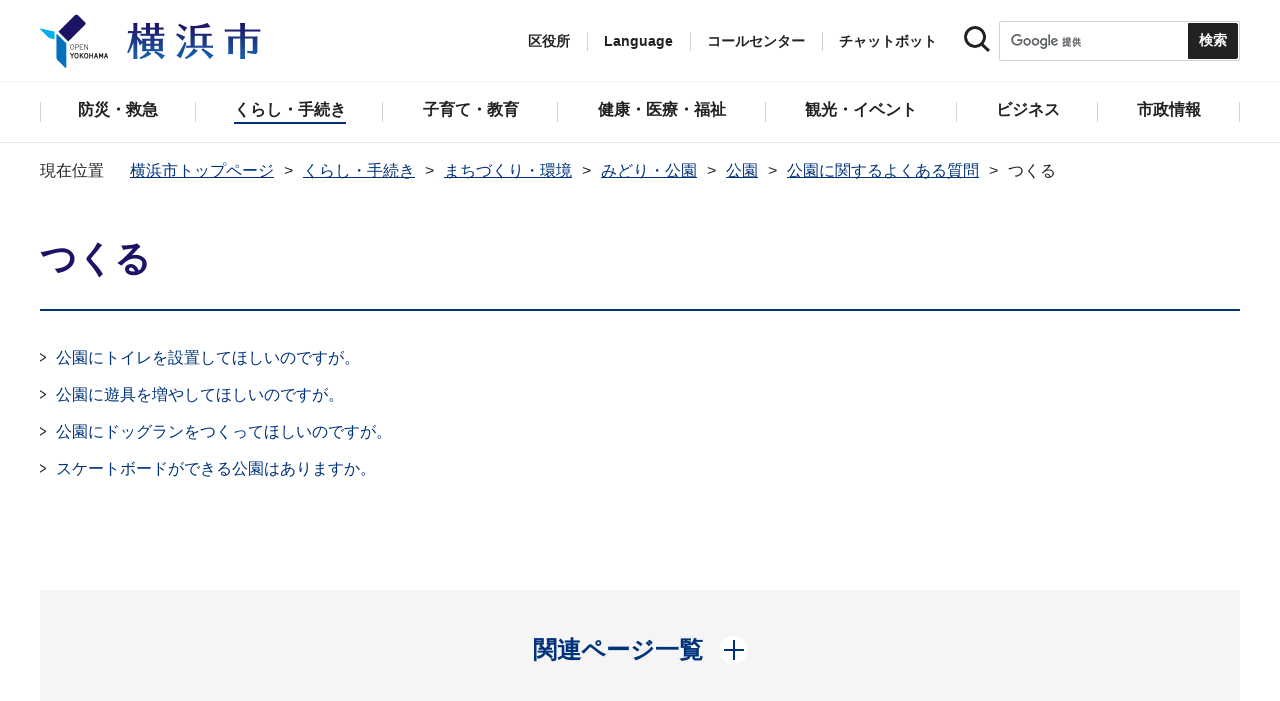

--- FILE ---
content_type: text/html
request_url: https://www.city.yokohama.lg.jp/kurashi/machizukuri-kankyo/midori-koen/koen/qa/make/
body_size: 7732
content:
<!DOCTYPE HTML>
<html lang="ja" prefix="og: http://ogp.me/ns# article: http://ogp.me/ns/article#">
<head>
<meta charset="UTF-8">
<meta name="Author" content="City of Yokohama">
<meta http-equiv="X-UA-Compatible" content="IE=edge">
<meta name="viewport" content="width=device-width, maximum-scale=3.0">
<meta name="format-detection" content="telephone=no">
<meta property="og:title" content="つくる">
<meta property="og:type" content="article">
<meta property="og:url" content="https://www.city.yokohama.lg.jp/kurashi/machizukuri-kankyo/midori-koen/koen/qa/make/index.html">
<meta property="og:image" content="https://www.city.yokohama.lg.jp/images/ogp-logo.png">
<meta property="og:description" content="">


<!-- Google Tag Manager -->
<script>
// <![CDATA[
(function(w,d,s,l,i){w[l]=w[l]||[];w[l].push({'gtm.start':new Date().getTime(),event:'gtm.js'});var f=d.getElementsByTagName(s)[0],j=d.createElement(s),dl=l!='dataLayer'?'&l='+l:'';j.async=true;j.src='https://www.googletagmanager.com/gtm.js?id='+i+dl;f.parentNode.insertBefore(j,f);})(window,document,'script','dataLayer','GTM-P2ZNX6L');
// ]]>
</script>
<!-- End Google Tag Manager -->
<link rel="shortcut icon" href="/favicon.ico">
<link rel="apple-touch-icon" href="/images/apple-touch-icon.png">

<title>つくる　横浜市</title>
<link href="/css/style.tableconverter.css" rel="stylesheet" media="all">
<link href="/css/style.wysiwyg.css" rel="stylesheet" media="all">
<link href="/css/default.css" rel="stylesheet" media="all">
<link href="/css/layout.css" rel="stylesheet" media="all">
<link href="/css/free_style_edit.css" rel="stylesheet" media="all">
<link href="/css/smartphone.css" rel="stylesheet" type="text/css" class="mc_css">
<link href="/css/free_style_edit_sp.css" rel="stylesheet" type="text/css" class="mc_css">
<link href="/css/2024print.css" rel="stylesheet" media="print">
<script src="/js/jquery.js"></script>
<script src="/js/setting.js"></script>
<script src="https://tsutaeru.cloud/assets/snippet/js/tsutaeru_mo.js"></script>
<script src="/js/ejtoolbar.js"></script>




</head>
<body id="base" class="no_javascript">
<!-- Google Tag Manager (noscript) -->
<noscript><iframe src="https://www.googletagmanager.com/ns.html?id=GTM-P2ZNX6L" height="0" width="0" style="display:none;visibility:hidden" title="tagmanager"></iframe></noscript>
<!-- End Google Tag Manager (noscript) -->


<div class="format_free" id="body-class">
<script src="/js/init.js"></script>
<div id="tmp_wrapper">
<noscript>
<p>このサイトではJavaScriptを使用したコンテンツ・機能を提供しています。JavaScriptを有効にするとご利用いただけます。</p>
</noscript>
<p><a href="#tmp_honbun" class="skip">本文へスキップします。</a></p>
<div id="tmp_heading_fixed">
<div id="tmp_heading_fixed_inner"><!-- #BeginLibraryItem "/Library/header.lbi" -->
<header id="tmp_wrap_header">
<div class="container">
<div id="tmp_header">
<div id="tmp_hlogo">
<p><a href="/index.html">
<img class="sp-none" src="/images/hlogo.png" width="222" height="54" alt="横浜市">
<img class="pc-none" src="/images/hlogo_sp.png" width="320" height="120" alt="横浜市：トップページ">  
</a></p>
</div>
<div id="tmp_setting">
<ul id="tmp_hnavi">
<li id="tmp_hnavi_ward"><a href="javascript:void(0);">区役所</a></li>
<li id="tmp_hnavi_language"> 
 		  <a href="javascript:void(0);" lang="en">Language</a> 
 		  <div class="wrap_sma_sch" id="tmp_sma_language"> 
 		      <div class="sma_language"> 
 		      <p class="sma_language_ttl">Machine Translation</p> 
 		      <ul class="clts-lang-selecter sma_language_list" data-method="h20"> 
 		        <li><a href="https://en.city.yokohama.lg.jp/" class="cl-norewrite">English</a></li> 
 		        <li><a href="https://cn.city.yokohama.lg.jp/" class="cl-norewrite">中文简体</a></li> 
 		        <li><a href="https://ko.city.yokohama.lg.jp/" class="cl-norewrite">한글</a></li> 
 		        <li><a href="https://tw.city.yokohama.lg.jp/" class="cl-norewrite">中文繁體</a></li> 
 		        <li><a href="https://es.city.yokohama.lg.jp/" class="cl-norewrite">Espanol</a></li> 
 		        <li><a href="https://pt.city.yokohama.lg.jp/" class="cl-norewrite">Portugues</a></li> 
 		        <li><a href="https://th.city.yokohama.lg.jp/" class="cl-norewrite">ภาษาไทย</a></li> 
 		        <li><a href="https://vi.city.yokohama.lg.jp/" class="cl-norewrite">Tiếngviệt</a></li>
		        <li><a href="https://ne.city.yokohama.lg.jp/" class="cl-norewrite">नेपाली</a></li> 
		        <li><a href="#" class="toggle-link" data-mode="off">やさしい日本語</a></li>
 		    </ul> 
 		      <p class="sma_language_ttl">MulitilingualPage（がいこくごのページ）</p> 
 		      <ul class="sma_language_list"> 
 		          <li><a href="/lang/">Top Page</a></li> 
 		      </ul> 
 		      <p class="close_btn"><a href="javascript:void(0);"><span>閉じる</span></a></p> 
 		      </div> 
 		  </div> 
 		</li>
<li><a href="/callcenter/call.html">コールセンター</a></li>
<li><a href="https://www.shisei-cc.city.yokohama.lg.jp/chat" target="_blank">チャットボット</a></li>
</ul>
<div class="sma_search">
<div class="sma_search_ttl">
<p>キーワードで探す</p>
</div>
<div class="sma_search_cnt">
<form action="/aboutweb/search/search.html" id="tmp_gsearch_form" name="tmp_gsearch_form">
<div class="site_sch_box">
<p class="site_sch_ttl"><label for="tmp_query"><img src="/images/search_icon_sp.png" width="50" height="50" alt="サイト内検索"></label>
</p>
<p class="sch_box"><input id="tmp_query" name="q" size="31" type="text"></p>
<p class="sch_btn"><input id="tmp_func_sch_btn" name="sa" type="submit" value="検索" title="サイト内検索を実行"></p>
<p id="tmp_func_sch_hidden">
<input name="cx" type="hidden" value="017251950101454243133:iearvzsq_l8">
<input name="ie" type="hidden" value="UTF-8">
<input name="cof" type="hidden" value="FORID:9">
</p>
</div>
</form>
</div>
</div>
</div>
<ul id="tmp_hnavi_s">
<li id="tmp_hnavi_lmenu"><a href="javascript:void(0);"><span>区役所</span></a></li>
<li id="tmp_hnavi_mmenu"><a href="javascript:void(0);"><span>検索</span></a></li>
<li id="tmp_hnavi_rmenu"><a href="javascript:void(0);"><span>メニュー</span></a></li>
</ul>
</div>
</div>
</header>
<!-- #EndLibraryItem --><!-- #BeginLibraryItem "/Library/sma_menu.lbi" --><div id="tmp_sma_menu">
<div class="wrap_sma_sch" id="tmp_sma_lmenu">
<div class="sma_ward">
<p class="sma_ward_ttl">区役所のページ</p>
<ul class="sma_ward_list">
<li><a href="/aoba/index.html">青葉区</a></li>
<li><a href="/asahi/index.html">旭区</a></li>
<li><a href="/izumi/index.html">泉区</a></li>
<li><a href="/isogo/index.html">磯子区</a></li>
<li><a href="/kanagawa/index.html">神奈川区</a></li>
<li><a href="/kanazawa/index.html">金沢区</a></li>
<li><a href="/konan/index.html">港南区</a></li>
<li><a href="/kohoku/index.html">港北区</a></li>
<li><a href="/sakae/index.html">栄区</a></li>
<li><a href="/seya/index.html">瀬谷区</a></li>
<li><a href="/tsuzuki/index.html">都筑区</a></li>
<li><a href="/tsurumi/index.html">鶴見区</a></li>
<li><a href="/totsuka/index.html">戸塚区</a></li>
<li><a href="/naka/index.html">中区</a></li>
<li><a href="/nishi/index.html">西区</a></li>
<li><a href="/hodogaya/index.html">保土ケ谷区</a></li>
<li><a href="/midori/index.html">緑区</a></li>
<li><a href="/minami/index.html">南区</a></li>
</ul>
<p class="close_btn"><a href="javascript:void(0);"><span>閉じる</span></a></p>
</div>
</div>
<div class="wrap_sma_sch" id="tmp_sma_mmenu">
<div class="sma_snavi" id="tmp_sma_snavi_used">
<div class="sma_snavi_ttl">
<p class="snavi_ttl"><a href="/riyou/index.html">よく利用される情報から探す</a></p>
</div>
</div>

<div id="tmp_sma_snavi">
<div class="sma_snavi" id="tmp_sma_snavi_life">
<div class="sma_snavi_ttl">
<p class="snavi_ttl">ライフシーンから探す</p>
<a href="javascript:void(0);" class="snavi_switch" aria-controls="tmp_snavi_cnt"><span class="visually_hidden">ライフシーンから探すのメニューを開く</span></a>
</div>
<div class="sma_snavi_cnt" id="tmp_snavi_cnt">
<ul class="search_used_list">
<li><a href="/kurashi/front/kekkon-rikon.html">
<p class="img"><img src="/images/sma_life_icon1.png" width="110" height="110" alt=""></p>
<p class="text">結婚・離婚</p>
</a></li>
<li><a href="/kurashi/front/ninshin-shussan.html">
<p class="img"><img src="/images/sma_life_icon2.png" width="110" height="110" alt=""></p>
<p class="text">妊娠・出産</p>
</a></li>
<li><a href="/kurashi/front/nyuen-nyugaku.html">
<p class="img"><img src="/images/sma_life_icon3.png" width="110" height="110" alt=""></p>
<p class="text">入園・入学</p>
</a></li>
<li><a href="/kurashi/front/shigoto.html">
<p class="img"><img src="/images/sma_life_icon4.png" width="110" height="110" alt=""></p>
<p class="text">しごと</p>
</a></li>
<li><a href="/kurashi/front/hikkoshi-sumai.html">
<p class="img"><img src="/images/sma_life_icon5.png" width="110" height="110" alt=""></p>
<p class="text">引越し・住まい</p>
</a></li>
<li><a href="/kurashi/front/gohukou.html">
<p class="img"><img src="/images/sma_life_icon6.png" width="110" height="110" alt=""></p>
<p class="text">ご不幸</p>
</a></li>
<li><a href="/kurashi/front/kourei-kaigo.html">
<p class="img"><img src="/images/sma_life_icon7.png" width="110" height="110" alt=""></p>
<p class="text">高齢・介護</p>
</a></li>
<li><a href="/kurashi/front/shogai.html">
<p class="img"><img src="/images/sma_life_icon8.png" width="110" height="110" alt=""></p>
<p class="text">障害</p>
</a></li>
</ul>
</div>
</div>
<div class="sma_snavi" id="tmp_sma_snavi_chatbot">
<div class="sma_snavi_ttl">
<p class="snavi_ttl">
<a href="https://www.shisei-cc.city.yokohama.lg.jp/chat" target="_blank">チャットボット</a>
</p>
</div>
</div>
<div class="sma_snavi" id="tmp_sma_snavi_faq">
<div class="sma_snavi_ttl">
<p class="snavi_ttl"><a href="/faq/index.html">よくある質問</a></p>
</div>
</div>
</div>

<p class="close_btn"><a href="javascript:void(0);"><span>閉じる</span></a></p>
</div>
<div class="wrap_sma_sch" id="tmp_sma_rmenu">
<div id="tmp_sma_gnavi">
<p id="tmp_sma_gnavi_ttl">メニュー</p>
<div id="tmp_sma_gnavi_cnt">

<div class="sma_gnavi">
<div class="sma_gnavi_ttl">
<p class="gnavi_ttl">防災・救急</p>
<a href="javascript:void(0);" class="gnavi_switch" aria-controls="tmp_gnavi_cnt1"><span class="visually_hidden">防災・救急のメニューを開く</span></a>
</div>
<div class="sma_gnavi_cnt" id="tmp_gnavi_cnt1">
<ul>
<li><a href="/bousai-kyukyu-bohan/index.html">防災・救急トップ</a></li>

<li><a href="/bousai-kyukyu-bohan/bousai-saigai/index.html">防災・災害</a></li>

<li><a href="/bousai-kyukyu-bohan/shobo/index.html">消防</a></li>

<li><a href="/bousai-kyukyu-bohan/kyukyu/index.html">救急</a></li>

<li><a href="/bousai-kyukyu-bohan/bohan/index.html">防犯</a></li>

</ul>
</div>
</div>


<div class="sma_gnavi">
<div class="sma_gnavi_ttl">
<p class="gnavi_ttl">くらし・手続き</p>
<a href="javascript:void(0);" class="gnavi_switch" aria-controls="tmp_gnavi_cnt2"><span class="visually_hidden">くらし・手続きのメニューを開く</span></a>
</div>
<div class="sma_gnavi_cnt" id="tmp_gnavi_cnt2">
<ul>
<li><a href="/kurashi/index.html">くらし・手続きトップ</a></li>

<li><a href="/kurashi/sumai-kurashi/index.html">住まい・暮らし</a></li>

<li><a href="/kurashi/koseki-zei-hoken/index.html">戸籍・税・保険</a></li>

<li><a href="/kurashi/kyodo-manabi/index.html">市民協働・学び</a></li>

<li><a href="/kurashi/machizukuri-kankyo/index.html">まちづくり・環境</a></li>

</ul>
</div>
</div>


<div class="sma_gnavi">
<div class="sma_gnavi_ttl">
<p class="gnavi_ttl">子育て・教育</p>
<a href="javascript:void(0);" class="gnavi_switch" aria-controls="tmp_gnavi_cnt3"><span class="visually_hidden">子育て・教育のメニューを開く</span></a>
</div>
<div class="sma_gnavi_cnt" id="tmp_gnavi_cnt3">
<ul>
<li><a href="/kosodate-kyoiku/index.html">子育て・教育トップ</a></li>

<li><a href="/kosodate-kyoiku/oyakokenko/index.html">親子の健康・福祉</a></li>

<li><a href="/kosodate-kyoiku/kosodateshien/index.html">子育て支援・相談</a></li>

<li><a href="/kosodate-kyoiku/hoiku-yoji/index.html">保育・幼児教育</a></li>

<li><a href="/kosodate-kyoiku/hokago/index.html">放課後児童育成</a></li>

<li><a href="/kosodate-kyoiku/kyoiku/index.html">学校・教育</a></li>

<li><a href="/kosodate-kyoiku/ikusei/index.html">青少年育成</a></li>

<li><a href="/kosodate-kyoiku/ibasyo/index.html">地域の子どもの居場所</a></li>

<li><a href="/kosodate-kyoiku/yogo/index.html">社会的養護</a></li>

<li><a href="/kosodate-kyoiku/kosodate-sogo/index.html">子育て総合ポータル</a></li>

</ul>
</div>
</div>


<div class="sma_gnavi">
<div class="sma_gnavi_ttl">
<p class="gnavi_ttl">健康・医療・福祉</p>
<a href="javascript:void(0);" class="gnavi_switch" aria-controls="tmp_gnavi_cnt4"><span class="visually_hidden">健康・医療・福祉のメニューを開く</span></a>
</div>
<div class="sma_gnavi_cnt" id="tmp_gnavi_cnt4">
<ul>
<li><a href="/kenko-iryo-fukushi/index.html">健康・医療・福祉トップ</a></li>

<li><a href="/kenko-iryo-fukushi/kenko-iryo/index.html">健康・医療</a></li>

<li><a href="/kenko-iryo-fukushi/fukushi-kaigo/index.html">福祉・介護</a></li>

</ul>
</div>
</div>


<div class="sma_gnavi">
<div class="sma_gnavi_ttl">
<p class="gnavi_ttl">観光・イベント</p>
<a href="javascript:void(0);" class="gnavi_switch" aria-controls="tmp_gnavi_cnt5"><span class="visually_hidden">観光・イベントのメニューを開く</span></a>
</div>
<div class="sma_gnavi_cnt" id="tmp_gnavi_cnt5">
<ul>
<li><a href="/kanko-bunka/index.html">観光・イベントトップ</a></li>

<li><a href="/kanko-bunka/minato/index.html">横浜の港</a></li>

<li><a href="/kanko-bunka/kanko-event/index.html">観光・イベント</a></li>

<li><a href="/kanko-bunka/bunka/index.html">文化・芸術</a></li>

<li><a href="/kanko-bunka/sports/index.html">スポーツ</a></li>

<li><a href="/kanko-bunka/miryoku/index.html">横浜の魅力発信</a></li>

</ul>
</div>
</div>


<div class="sma_gnavi">
<div class="sma_gnavi_ttl">
<p class="gnavi_ttl">ビジネス</p>
<a href="javascript:void(0);" class="gnavi_switch" aria-controls="tmp_gnavi_cnt6"><span class="visually_hidden">ビジネスのメニューを開く</span></a>
</div>
<div class="sma_gnavi_cnt" id="tmp_gnavi_cnt6">
<ul>
<li><a href="/business/index.html">ビジネストップ</a></li>

<li><a href="/business/nyusatsu/index.html">入札・契約</a></li>

<li><a href="/business/kigyoshien/index.html">中小企業支援</a></li>

<li><a href="/business/keizai/index.html">経済・産業振興</a></li>

<li><a href="/business/koyo-syugyo/index.html">雇用・就業促進</a></li>

<li><a href="/business/kyoso/index.html">共創の取組</a></li>

<li><a href="/business/kokusaikoryu/index.html">国際交流・協力</a></li>

<li><a href="/business/bunyabetsu/index.html">分野別メニュー</a></li>

</ul>
</div>
</div>


<div class="sma_gnavi">
<div class="sma_gnavi_ttl">
<p class="gnavi_ttl">市政情報</p>
<a href="javascript:void(0);" class="gnavi_switch" aria-controls="tmp_gnavi_cnt7"><span class="visually_hidden">市政情報のメニューを開く</span></a>
</div>
<div class="sma_gnavi_cnt" id="tmp_gnavi_cnt7">
<ul>
<li><a href="/city-info/index.html">市政情報トップ</a></li>

<li><a href="/city-info/yokohamashi/index.html">横浜市について</a></li>

<li><a href="/city-info/seisaku/index.html">政策・取組</a></li>

<li><a href="/city-info/gyosei-kansa/index.html">行政運営・監査</a></li>

<li><a href="/city-info/saiyo-jinji/index.html">職員採用・人事</a></li>

<li><a href="/city-info/zaisei/index.html">財政・会計</a></li>

<li><a href="/city-info/koho-kocho/index.html">広報・広聴・報道</a></li>

<li><a href="/city-info/senkyo/index.html">選挙</a></li>

</ul>
</div>
</div>

</div>
</div>
<div id="tmp_sma_language_sp">
 		  <div class="sma_gnavi">
 		  <div class="sma_gnavi_ttl">
 		  <p class="gnavi_ttl">Language</p>
 		  <a href="javascript:void(0);" class="gnavi_switch" aria-controls="tmp_gnavi_cnt8"><span class="visually_hidden">Languageのメニューを開く</span></a>
 		  </div>
 		  <div class="sma_gnavi_cnt" id="tmp_gnavi_cnt8">
 		  <ul class="clts-lang-selecter" data-method="h20">
 		      <li>Machine Translation</li>
 		      <li><a href="https://en.city.yokohama.lg.jp/" class="cl-norewrite">English</a></li>
 		      <li><a href="https://cn.city.yokohama.lg.jp/" class="cl-norewrite">中文简体</a></li>
 		      <li><a href="https://ko.city.yokohama.lg.jp/" class="cl-norewrite">한글</a></li>
 		      <li><a href="https://tw.city.yokohama.lg.jp/" class="cl-norewrite">中文繁體</a></li>
 		      <li><a href="https://es.city.yokohama.lg.jp/" class="cl-norewrite">Espanol</a></li>
 		      <li><a href="https://pt.city.yokohama.lg.jp/" class="cl-norewrite">Portugues</a></li>
 		      <li><a href="https://th.city.yokohama.lg.jp/" class="cl-norewrite">ภาษาไทย</a></li>
 		      <li><a href="https://vi.city.yokohama.lg.jp/" class="cl-norewrite">Tiếngviệt</a></li>
		      <li><a href="https://ne.city.yokohama.lg.jp/" class="cl-norewrite">नेपाली</a></li>
		      <li><a href="#" class="toggle-link" data-mode="off">やさしい日本語</a></li>
 		    </ul>
 		  <ul>
 		      <li>MulitilingualPage</li>
 		      <li><a href="/lang/">Top Page</a></li>
 		  </ul>
 		  </div>
 		  </div>
 		</div>
<div id="tmp_sma_hnavi">
<ul>
<li><a href="/mayor/index.html">市長の部屋</a></li>
<li><a href="/shikai/index.html">横浜市会</a></li>
<li><a href="/callcenter/call.html">コールセンター</a></li>
</ul>
</div>
<p class="close_btn"><a href="javascript:void(0);"><span>閉じる</span></a></p>
</div>
</div><!-- #EndLibraryItem --></div>
</div>
<!-- ****** kinkyu ****** -->
<script src="/js/saigai.js"></script>
<!-- ****** kinkyu ****** -->
<nav class="gnavi">
<div class="container">
<ul>
<li class="glist1"><a href="/bousai-kyukyu-bohan/index.html"><span>防災・救急</span></a></li>
<li class="glist2"><a href="/kurashi/index.html"><span>くらし・手続き</span></a></li>
<li class="glist3"><a href="/kosodate-kyoiku/index.html"><span>子育て・教育</span></a></li>
<li class="glist4"><a href="/kenko-iryo-fukushi/index.html"><span>健康・医療・福祉</span></a></li>
<li class="glist5"><a href="/kanko-bunka/index.html"><span>観光・イベント</span></a></li>
<li class="glist6"><a href="/business/index.html"><span>ビジネス</span></a></li>
<li class="glist7"><a href="/city-info/index.html"><span>市政情報</span></a></li>
</ul>
</div>
</nav>
<main class="column_cnt" id="tmp_wrap_main">
<div class="container">
<div id="tmp_pankuzu">
<div class="inner">
<ol>
<li><a href="/index.html">横浜市トップページ</a></li>
<li><a href="../../../../../index.html">くらし・手続き</a></li>
<li><a href="../../../../index.html">まちづくり・環境</a></li>
<li><a href="../../../index.html">みどり・公園</a></li>
<li><a href="../../index.html">公園</a></li>
<li><a href="../index.html">公園に関するよくある質問</a></li>
<li class="pk-thispage">つくる</li>

</ol>
</div>
</div>
<div id="tmp_main">
<p id="tmp_honbun" class="skip">ここから本文です。</p>
<div id="tmp_contents">



<div class="title-line">

<div class="main-title"><h1>つくる</h1>

</div>


<div class="icon" id="btn-print">
<button class="btn btn-print" type="button"><img src="/images/shared-icon-printer2.png" alt="">印刷する</button>
</div>


</div>




<div class="html5_section">
<div class="detail bg-grd-body">
<div class="contents-area">





<div class="col2"><div class="col2Child"><div class="wrap_switch_menu"><ul class="switch_menu norcor">
<li><a href="/kurashi/machizukuri-kankyo/midori-koen/koen/qa/make/faqtukuru-1.html">公園にトイレを設置してほしいのですが。</a>

</li>
<li><a href="/kurashi/machizukuri-kankyo/midori-koen/koen/qa/make/faqtukuru-3.html">公園に遊具を増やしてほしいのですが。</a>

</li>
<li><a href="/kurashi/machizukuri-kankyo/midori-koen/koen/qa/make/faqtukuru-4.html">公園にドッグランをつくってほしいのですが。</a>

</li>
<li><a href="/kurashi/machizukuri-kankyo/midori-koen/koen/qa/make/faqtukuru-6.html">スケートボードができる公園はありますか。</a>

</li>

</ul></div></div></div>






</div><!-- contents-area -->
</div><!-- detail bg-grd-body -->
</div><!-- html5_section -->






</div><!-- /#tmp_contents -->

<div id="tmp_section_related">
<div id="tmp_section_related_ttl">
<h2><span class="related_ttl">関連ページ一覧</span><a href="javascript:void(0);" class="related_switch" aria-controls="tmp_section_related_cnt"><span class="visually_hidden">関連ページ一覧のメニューを開く</span></a></h2>
</div>
<div id="tmp_section_related_cnt" class="related_cnt">
<ul>
<li><a href="/kurashi/machizukuri-kankyo/midori-koen/koen/qa/koenkinnenn.html">公園の禁煙について</a></li>

<li><a href="/kurashi/machizukuri-kankyo/midori-koen/koen/qa/faqintro-1.html">公園の利用にあたって</a></li>

<li><a href="/kurashi/machizukuri-kankyo/midori-koen/koen/qa/rule/index.html">ルール</a></li>

<li><a href="/kurashi/machizukuri-kankyo/midori-koen/koen/qa/kids/index.html">子どもと遊び、遊具について</a></li>

<li><a href="/kurashi/machizukuri-kankyo/midori-koen/koen/qa/sports/index.html">スポーツ施設等</a></li>

<li><a href="/kurashi/machizukuri-kankyo/midori-koen/koen/qa/ijikanri/index.html">維持管理</a></li>

<li><span class="now">つくる</span></li>

<li><a href="/kurashi/machizukuri-kankyo/midori-koen/koen/qa/sonota/index.html">その他</a></li>
</ul>
</div>
</div>

<div class="wrap_pageid">
<p class="prev"><a href="javascript:void(0);" onclick="history.back(); return false;">前のページに戻る</a></p>
<p class="pageid">ページID：115-491-995</p>
</div>
</div><!-- /#tmp_main -->
</div><!-- /.container -->

</main><!-- /#tmp_wrap_main -->
<div class="pnavi">
<p><a href="#tmp_header">ページトップへ</a></p>
</div><!-- #BeginLibraryItem "/Library/footer.lbi" -->
<div id="tmp_wrap_mega_fnavi">
<div class="container">
<div id="tmp_mega_fnavi">
<div class="mega_fnavi" id="tmp_mega_fnavi_menu">
<div class="mega_fnavi_ttl">
<p>メニュー</p>
</div>
<div class="mega_fnavi_cnt">



<div class="m_fnavi">
<div class="m_fnavi_ttl">
<p class="fnavi_ttl"><a href="/bousai-kyukyu-bohan/index.html">防災・救急</a></p>
<a href="javascript:void(0);" class="fnavi_switch" aria-controls="tmp_fnavi_cnt1"><span class="visually_hidden">防災・救急のメニューを開く</span></a>
</div>
<div class="m_fnavi_cnt" id="tmp_fnavi_cnt1">
<ul>
<li class="fnavi_list_top"><a href="/bousai-kyukyu-bohan/index.html">防災・救急トップ</a></li>

<li><a href="/bousai-kyukyu-bohan/bousai-saigai/index.html">防災・災害</a></li>

<li><a href="/bousai-kyukyu-bohan/shobo/index.html">消防</a></li>

<li><a href="/bousai-kyukyu-bohan/kyukyu/index.html">救急</a></li>

<li><a href="/bousai-kyukyu-bohan/bohan/index.html">防犯</a></li>

</ul>
</div>
</div>


<div class="m_fnavi">
<div class="m_fnavi_ttl">
<p class="fnavi_ttl"><a href="/kurashi/index.html">くらし・手続き</a></p>
<a href="javascript:void(0);" class="fnavi_switch" aria-controls="tmp_fnavi_cnt2"><span class="visually_hidden">くらし・手続きのメニューを開く</span></a>
</div>
<div class="m_fnavi_cnt" id="tmp_fnavi_cnt2">
<ul>
<li class="fnavi_list_top"><a href="/kurashi/index.html">くらし・手続きトップ</a></li>

<li><a href="/kurashi/sumai-kurashi/index.html">住まい・暮らし</a></li>

<li><a href="/kurashi/koseki-zei-hoken/index.html">戸籍・税・保険</a></li>

<li><a href="/kurashi/kyodo-manabi/index.html">市民協働・学び</a></li>

<li><a href="/kurashi/machizukuri-kankyo/index.html">まちづくり・環境</a></li>

</ul>
</div>
</div>


<div class="m_fnavi">
<div class="m_fnavi_ttl">
<p class="fnavi_ttl"><a href="/kosodate-kyoiku/index.html">子育て・教育</a></p>
<a href="javascript:void(0);" class="fnavi_switch" aria-controls="tmp_fnavi_cnt3"><span class="visually_hidden">子育て・教育のメニューを開く</span></a>
</div>
<div class="m_fnavi_cnt" id="tmp_fnavi_cnt3">
<ul>
<li class="fnavi_list_top"><a href="/kosodate-kyoiku/index.html">子育て・教育トップ</a></li>

<li><a href="/kosodate-kyoiku/oyakokenko/index.html">親子の健康・福祉</a></li>

<li><a href="/kosodate-kyoiku/kosodateshien/index.html">子育て支援・相談</a></li>

<li><a href="/kosodate-kyoiku/hoiku-yoji/index.html">保育・幼児教育</a></li>

<li><a href="/kosodate-kyoiku/hokago/index.html">放課後児童育成</a></li>

<li><a href="/kosodate-kyoiku/kyoiku/index.html">学校・教育</a></li>

<li><a href="/kosodate-kyoiku/ikusei/index.html">青少年育成</a></li>

<li><a href="/kosodate-kyoiku/ibasyo/index.html">地域の子どもの居場所</a></li>

<li><a href="/kosodate-kyoiku/yogo/index.html">社会的養護</a></li>

<li><a href="/kosodate-kyoiku/kosodate-sogo/index.html">子育て総合ポータル</a></li>

</ul>
</div>
</div>


<div class="m_fnavi">
<div class="m_fnavi_ttl">
<p class="fnavi_ttl"><a href="/kenko-iryo-fukushi/index.html">健康・医療・福祉</a></p>
<a href="javascript:void(0);" class="fnavi_switch" aria-controls="tmp_fnavi_cnt4"><span class="visually_hidden">健康・医療・福祉のメニューを開く</span></a>
</div>
<div class="m_fnavi_cnt" id="tmp_fnavi_cnt4">
<ul>
<li class="fnavi_list_top"><a href="/kenko-iryo-fukushi/index.html">健康・医療・福祉トップ</a></li>

<li><a href="/kenko-iryo-fukushi/kenko-iryo/index.html">健康・医療</a></li>

<li><a href="/kenko-iryo-fukushi/fukushi-kaigo/index.html">福祉・介護</a></li>

</ul>
</div>
</div>


<div class="m_fnavi">
<div class="m_fnavi_ttl">
<p class="fnavi_ttl"><a href="/kanko-bunka/index.html">観光・イベント</a></p>
<a href="javascript:void(0);" class="fnavi_switch" aria-controls="tmp_fnavi_cnt5"><span class="visually_hidden">観光・イベントのメニューを開く</span></a>
</div>
<div class="m_fnavi_cnt" id="tmp_fnavi_cnt5">
<ul>
<li class="fnavi_list_top"><a href="/kanko-bunka/index.html">観光・イベントトップ</a></li>

<li><a href="/kanko-bunka/minato/index.html">横浜の港</a></li>

<li><a href="/kanko-bunka/kanko-event/index.html">観光・イベント</a></li>

<li><a href="/kanko-bunka/bunka/index.html">文化・芸術</a></li>

<li><a href="/kanko-bunka/sports/index.html">スポーツ</a></li>

<li><a href="/kanko-bunka/miryoku/index.html">横浜の魅力発信</a></li>

</ul>
</div>
</div>


<div class="m_fnavi">
<div class="m_fnavi_ttl">
<p class="fnavi_ttl"><a href="/business/index.html">ビジネス</a></p>
<a href="javascript:void(0);" class="fnavi_switch" aria-controls="tmp_fnavi_cnt6"><span class="visually_hidden">ビジネスのメニューを開く</span></a>
</div>
<div class="m_fnavi_cnt" id="tmp_fnavi_cnt6">
<ul>
<li class="fnavi_list_top"><a href="/business/index.html">ビジネストップ</a></li>

<li><a href="/business/nyusatsu/index.html">入札・契約</a></li>

<li><a href="/business/kigyoshien/index.html">中小企業支援</a></li>

<li><a href="/business/keizai/index.html">経済・産業振興</a></li>

<li><a href="/business/koyo-syugyo/index.html">雇用・就業促進</a></li>

<li><a href="/business/kyoso/index.html">共創の取組</a></li>

<li><a href="/business/kokusaikoryu/index.html">国際交流・協力</a></li>

<li><a href="/business/bunyabetsu/index.html">分野別メニュー</a></li>

</ul>
</div>
</div>


<div class="m_fnavi">
<div class="m_fnavi_ttl">
<p class="fnavi_ttl"><a href="/city-info/index.html">市政情報</a></p>
<a href="javascript:void(0);" class="fnavi_switch" aria-controls="tmp_fnavi_cnt7"><span class="visually_hidden">市政情報のメニューを開く</span></a>
</div>
<div class="m_fnavi_cnt" id="tmp_fnavi_cnt7">
<ul>
<li class="fnavi_list_top"><a href="/city-info/index.html">市政情報トップ</a></li>

<li><a href="/city-info/yokohamashi/index.html">横浜市について</a></li>

<li><a href="/city-info/seisaku/index.html">政策・取組</a></li>

<li><a href="/city-info/gyosei-kansa/index.html">行政運営・監査</a></li>

<li><a href="/city-info/saiyo-jinji/index.html">職員採用・人事</a></li>

<li><a href="/city-info/zaisei/index.html">財政・会計</a></li>

<li><a href="/city-info/koho-kocho/index.html">広報・広聴・報道</a></li>

<li><a href="/city-info/senkyo/index.html">選挙</a></li>

</ul>
</div>
</div>

</div>
</div>
<div class="mega_fnavi" id="tmp_mega_fnavi_ward">
<div class="mega_fnavi_ttl">
<div class="inner">
<p class="fnavi_ttl">各区役所ページ</p>
<a href="javascript:void(0);" class="fnavi_switch" aria-controls="tmp_fnavi_cnt8"><span class="visually_hidden">各区役所ページのメニューを開く</span></a>
</div>
</div>
<div class="mega_fnavi_cnt" id="tmp_fnavi_cnt8">
<ul>
<li><a href="/aoba/index.html">青葉区</a></li>
<li><a href="/asahi/index.html">旭区</a></li>
<li><a href="/izumi/index.html">泉区</a></li>
<li><a href="/isogo/index.html">磯子区</a></li>
<li><a href="/kanagawa/index.html">神奈川区</a></li>
<li><a href="/kanazawa/index.html">金沢区</a></li>
<li><a href="/konan/index.html">港南区</a></li>
<li><a href="/kohoku/index.html">港北区</a></li>
<li><a href="/sakae/index.html">栄区</a></li>
<li><a href="/seya/index.html">瀬谷区</a></li>
<li><a href="/tsuzuki/index.html">都筑区</a></li>
<li><a href="/tsurumi/index.html">鶴見区</a></li>
<li><a href="/totsuka/index.html">戸塚区</a></li>
<li><a href="/naka/index.html">中区</a></li>
<li><a href="/nishi/index.html">西区</a></li>
<li><a href="/hodogaya/index.html">保土ケ谷区</a></li>
<li><a href="/midori/index.html">緑区</a></li>
<li><a href="/minami/index.html">南区</a></li>
</ul>
</div>
</div>
<div id="tmp_foot_sns">
<ul>
<li><a href="/city-info/koho-kocho/koho/sns/line/line-official.html"><img src="/images/sns_line.png" width="80" height="80" alt="LINE"></a></li>
<li><a href="/aboutweb/sns/tw.html"><img src="/images/sns_twitter.png" width="80" height="80" alt="Twitter"></a></li>
<li><a href="/aboutweb/sns/fb.html"><img src="/images/sns_facebook.png" width="80" height="80" alt="Facebook"></a></li>
<li><a href="/aboutweb/sns/in.html"><img src="/images/sns_instagram.png" width="80" height="80" alt="Instagram"></a></li>
<li><a href="/aboutweb/sns/yt.html"><img src="/images/sns_youtube.png" width="80" height="80" alt="YouTube"></a></li>
<li><a href="/city-info/koho-kocho/koho/sns/other/smartnews.html"><img src="/images/sns_news.png" width="80" height="80" alt="SmartNews"></a></li>
</ul>
</div>
</div>
</div>
</div>
<footer id="tmp_footer">
<div class="container">
<div class="footer_cnt">
<div class="footer_address">
<p class="flogo">横浜市役所</p>
<address>
<span>〒231-0005　<br>横浜市中区本町6丁目50番地の10</span>
<span>法人番号：3000020141003</span>
</address>
<p>開庁時間：月曜日から金曜日の午前8時45分から午後5時15分まで<br>
（祝日・休日・12月29日から1月3日を除く）<br>
※一部の窓口では開庁時間が異なる場合があります</p>
</div>
<div class="wrap_fnavi">
<ul class="fnavi" id="tmp_fnavi_menu1">
<li><a href="/shichosha/iten.html">市役所アクセス・駐車場</a></li>
<li><a href="/city-info/yokohamashi/org/soshiki-gyomu/index.html">組織案内</a></li>
<li><a href="/callcenter/call.html">コールセンター：045-664-2525</a></li>
<li><a href="/faq/index.html">よくある質問</a></li>
<li><a href="/kocho/teian.html">市民からの提案</a></li>
</ul>
<ul class="fnavi" id="tmp_fnavi_menu2">
<li><a href="/lang/index.html" lang="en">Language </a></li>
<li><a href="http://m.city.yokohama.lg.jp/">フィーチャーフォンサイト</a></li>
<li><a href="/sitemap.html">サイトマップ</a></li>
<li><a href="/aboutweb/sitepolicy.html">サイトポリシー</a></li>
<li><a href="/aboutweb/usage/">サイトの使い方</a></li>
</ul>
</div>
</div>
<p class="copyright" lang="en">Copyright &copy; City of Yokohama. All rights reserved.</p>
</div>
</footer><!-- #EndLibraryItem -->
</div><!-- /#tmp_wrapper -->
<script src="/js/splide_min.js"></script>
<script src="/js/2024common.js"></script>
<script src="/js/function.js"></script>
<script src="/js/main.js"></script>
</div><!-- /.format_free type_general -->

<script src="/js/cl_langselecter.js"></script>
</body>
</html>